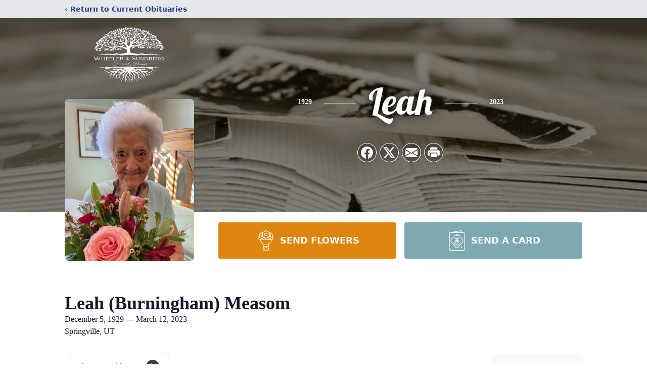

--- FILE ---
content_type: text/html; charset=utf-8
request_url: https://www.google.com/recaptcha/enterprise/anchor?ar=1&k=6LderhsnAAAAAOpfwwCmqfjR7-_GQ9HUy2KfsKIq&co=aHR0cHM6Ly93d3cud2hlZWxlcm1vcnR1YXJpZXMuY29tOjQ0Mw..&hl=en&type=image&v=naPR4A6FAh-yZLuCX253WaZq&theme=light&size=invisible&badge=bottomright&anchor-ms=20000&execute-ms=15000&cb=m46i1sljgur5
body_size: 45015
content:
<!DOCTYPE HTML><html dir="ltr" lang="en"><head><meta http-equiv="Content-Type" content="text/html; charset=UTF-8">
<meta http-equiv="X-UA-Compatible" content="IE=edge">
<title>reCAPTCHA</title>
<style type="text/css">
/* cyrillic-ext */
@font-face {
  font-family: 'Roboto';
  font-style: normal;
  font-weight: 400;
  src: url(//fonts.gstatic.com/s/roboto/v18/KFOmCnqEu92Fr1Mu72xKKTU1Kvnz.woff2) format('woff2');
  unicode-range: U+0460-052F, U+1C80-1C8A, U+20B4, U+2DE0-2DFF, U+A640-A69F, U+FE2E-FE2F;
}
/* cyrillic */
@font-face {
  font-family: 'Roboto';
  font-style: normal;
  font-weight: 400;
  src: url(//fonts.gstatic.com/s/roboto/v18/KFOmCnqEu92Fr1Mu5mxKKTU1Kvnz.woff2) format('woff2');
  unicode-range: U+0301, U+0400-045F, U+0490-0491, U+04B0-04B1, U+2116;
}
/* greek-ext */
@font-face {
  font-family: 'Roboto';
  font-style: normal;
  font-weight: 400;
  src: url(//fonts.gstatic.com/s/roboto/v18/KFOmCnqEu92Fr1Mu7mxKKTU1Kvnz.woff2) format('woff2');
  unicode-range: U+1F00-1FFF;
}
/* greek */
@font-face {
  font-family: 'Roboto';
  font-style: normal;
  font-weight: 400;
  src: url(//fonts.gstatic.com/s/roboto/v18/KFOmCnqEu92Fr1Mu4WxKKTU1Kvnz.woff2) format('woff2');
  unicode-range: U+0370-0377, U+037A-037F, U+0384-038A, U+038C, U+038E-03A1, U+03A3-03FF;
}
/* vietnamese */
@font-face {
  font-family: 'Roboto';
  font-style: normal;
  font-weight: 400;
  src: url(//fonts.gstatic.com/s/roboto/v18/KFOmCnqEu92Fr1Mu7WxKKTU1Kvnz.woff2) format('woff2');
  unicode-range: U+0102-0103, U+0110-0111, U+0128-0129, U+0168-0169, U+01A0-01A1, U+01AF-01B0, U+0300-0301, U+0303-0304, U+0308-0309, U+0323, U+0329, U+1EA0-1EF9, U+20AB;
}
/* latin-ext */
@font-face {
  font-family: 'Roboto';
  font-style: normal;
  font-weight: 400;
  src: url(//fonts.gstatic.com/s/roboto/v18/KFOmCnqEu92Fr1Mu7GxKKTU1Kvnz.woff2) format('woff2');
  unicode-range: U+0100-02BA, U+02BD-02C5, U+02C7-02CC, U+02CE-02D7, U+02DD-02FF, U+0304, U+0308, U+0329, U+1D00-1DBF, U+1E00-1E9F, U+1EF2-1EFF, U+2020, U+20A0-20AB, U+20AD-20C0, U+2113, U+2C60-2C7F, U+A720-A7FF;
}
/* latin */
@font-face {
  font-family: 'Roboto';
  font-style: normal;
  font-weight: 400;
  src: url(//fonts.gstatic.com/s/roboto/v18/KFOmCnqEu92Fr1Mu4mxKKTU1Kg.woff2) format('woff2');
  unicode-range: U+0000-00FF, U+0131, U+0152-0153, U+02BB-02BC, U+02C6, U+02DA, U+02DC, U+0304, U+0308, U+0329, U+2000-206F, U+20AC, U+2122, U+2191, U+2193, U+2212, U+2215, U+FEFF, U+FFFD;
}
/* cyrillic-ext */
@font-face {
  font-family: 'Roboto';
  font-style: normal;
  font-weight: 500;
  src: url(//fonts.gstatic.com/s/roboto/v18/KFOlCnqEu92Fr1MmEU9fCRc4AMP6lbBP.woff2) format('woff2');
  unicode-range: U+0460-052F, U+1C80-1C8A, U+20B4, U+2DE0-2DFF, U+A640-A69F, U+FE2E-FE2F;
}
/* cyrillic */
@font-face {
  font-family: 'Roboto';
  font-style: normal;
  font-weight: 500;
  src: url(//fonts.gstatic.com/s/roboto/v18/KFOlCnqEu92Fr1MmEU9fABc4AMP6lbBP.woff2) format('woff2');
  unicode-range: U+0301, U+0400-045F, U+0490-0491, U+04B0-04B1, U+2116;
}
/* greek-ext */
@font-face {
  font-family: 'Roboto';
  font-style: normal;
  font-weight: 500;
  src: url(//fonts.gstatic.com/s/roboto/v18/KFOlCnqEu92Fr1MmEU9fCBc4AMP6lbBP.woff2) format('woff2');
  unicode-range: U+1F00-1FFF;
}
/* greek */
@font-face {
  font-family: 'Roboto';
  font-style: normal;
  font-weight: 500;
  src: url(//fonts.gstatic.com/s/roboto/v18/KFOlCnqEu92Fr1MmEU9fBxc4AMP6lbBP.woff2) format('woff2');
  unicode-range: U+0370-0377, U+037A-037F, U+0384-038A, U+038C, U+038E-03A1, U+03A3-03FF;
}
/* vietnamese */
@font-face {
  font-family: 'Roboto';
  font-style: normal;
  font-weight: 500;
  src: url(//fonts.gstatic.com/s/roboto/v18/KFOlCnqEu92Fr1MmEU9fCxc4AMP6lbBP.woff2) format('woff2');
  unicode-range: U+0102-0103, U+0110-0111, U+0128-0129, U+0168-0169, U+01A0-01A1, U+01AF-01B0, U+0300-0301, U+0303-0304, U+0308-0309, U+0323, U+0329, U+1EA0-1EF9, U+20AB;
}
/* latin-ext */
@font-face {
  font-family: 'Roboto';
  font-style: normal;
  font-weight: 500;
  src: url(//fonts.gstatic.com/s/roboto/v18/KFOlCnqEu92Fr1MmEU9fChc4AMP6lbBP.woff2) format('woff2');
  unicode-range: U+0100-02BA, U+02BD-02C5, U+02C7-02CC, U+02CE-02D7, U+02DD-02FF, U+0304, U+0308, U+0329, U+1D00-1DBF, U+1E00-1E9F, U+1EF2-1EFF, U+2020, U+20A0-20AB, U+20AD-20C0, U+2113, U+2C60-2C7F, U+A720-A7FF;
}
/* latin */
@font-face {
  font-family: 'Roboto';
  font-style: normal;
  font-weight: 500;
  src: url(//fonts.gstatic.com/s/roboto/v18/KFOlCnqEu92Fr1MmEU9fBBc4AMP6lQ.woff2) format('woff2');
  unicode-range: U+0000-00FF, U+0131, U+0152-0153, U+02BB-02BC, U+02C6, U+02DA, U+02DC, U+0304, U+0308, U+0329, U+2000-206F, U+20AC, U+2122, U+2191, U+2193, U+2212, U+2215, U+FEFF, U+FFFD;
}
/* cyrillic-ext */
@font-face {
  font-family: 'Roboto';
  font-style: normal;
  font-weight: 900;
  src: url(//fonts.gstatic.com/s/roboto/v18/KFOlCnqEu92Fr1MmYUtfCRc4AMP6lbBP.woff2) format('woff2');
  unicode-range: U+0460-052F, U+1C80-1C8A, U+20B4, U+2DE0-2DFF, U+A640-A69F, U+FE2E-FE2F;
}
/* cyrillic */
@font-face {
  font-family: 'Roboto';
  font-style: normal;
  font-weight: 900;
  src: url(//fonts.gstatic.com/s/roboto/v18/KFOlCnqEu92Fr1MmYUtfABc4AMP6lbBP.woff2) format('woff2');
  unicode-range: U+0301, U+0400-045F, U+0490-0491, U+04B0-04B1, U+2116;
}
/* greek-ext */
@font-face {
  font-family: 'Roboto';
  font-style: normal;
  font-weight: 900;
  src: url(//fonts.gstatic.com/s/roboto/v18/KFOlCnqEu92Fr1MmYUtfCBc4AMP6lbBP.woff2) format('woff2');
  unicode-range: U+1F00-1FFF;
}
/* greek */
@font-face {
  font-family: 'Roboto';
  font-style: normal;
  font-weight: 900;
  src: url(//fonts.gstatic.com/s/roboto/v18/KFOlCnqEu92Fr1MmYUtfBxc4AMP6lbBP.woff2) format('woff2');
  unicode-range: U+0370-0377, U+037A-037F, U+0384-038A, U+038C, U+038E-03A1, U+03A3-03FF;
}
/* vietnamese */
@font-face {
  font-family: 'Roboto';
  font-style: normal;
  font-weight: 900;
  src: url(//fonts.gstatic.com/s/roboto/v18/KFOlCnqEu92Fr1MmYUtfCxc4AMP6lbBP.woff2) format('woff2');
  unicode-range: U+0102-0103, U+0110-0111, U+0128-0129, U+0168-0169, U+01A0-01A1, U+01AF-01B0, U+0300-0301, U+0303-0304, U+0308-0309, U+0323, U+0329, U+1EA0-1EF9, U+20AB;
}
/* latin-ext */
@font-face {
  font-family: 'Roboto';
  font-style: normal;
  font-weight: 900;
  src: url(//fonts.gstatic.com/s/roboto/v18/KFOlCnqEu92Fr1MmYUtfChc4AMP6lbBP.woff2) format('woff2');
  unicode-range: U+0100-02BA, U+02BD-02C5, U+02C7-02CC, U+02CE-02D7, U+02DD-02FF, U+0304, U+0308, U+0329, U+1D00-1DBF, U+1E00-1E9F, U+1EF2-1EFF, U+2020, U+20A0-20AB, U+20AD-20C0, U+2113, U+2C60-2C7F, U+A720-A7FF;
}
/* latin */
@font-face {
  font-family: 'Roboto';
  font-style: normal;
  font-weight: 900;
  src: url(//fonts.gstatic.com/s/roboto/v18/KFOlCnqEu92Fr1MmYUtfBBc4AMP6lQ.woff2) format('woff2');
  unicode-range: U+0000-00FF, U+0131, U+0152-0153, U+02BB-02BC, U+02C6, U+02DA, U+02DC, U+0304, U+0308, U+0329, U+2000-206F, U+20AC, U+2122, U+2191, U+2193, U+2212, U+2215, U+FEFF, U+FFFD;
}

</style>
<link rel="stylesheet" type="text/css" href="https://www.gstatic.com/recaptcha/releases/naPR4A6FAh-yZLuCX253WaZq/styles__ltr.css">
<script nonce="sBt9Nc1QT1bWKghRzF51HA" type="text/javascript">window['__recaptcha_api'] = 'https://www.google.com/recaptcha/enterprise/';</script>
<script type="text/javascript" src="https://www.gstatic.com/recaptcha/releases/naPR4A6FAh-yZLuCX253WaZq/recaptcha__en.js" nonce="sBt9Nc1QT1bWKghRzF51HA">
      
    </script></head>
<body><div id="rc-anchor-alert" class="rc-anchor-alert"></div>
<input type="hidden" id="recaptcha-token" value="[base64]">
<script type="text/javascript" nonce="sBt9Nc1QT1bWKghRzF51HA">
      recaptcha.anchor.Main.init("[\x22ainput\x22,[\x22bgdata\x22,\x22\x22,\[base64]/[base64]/MjU1Ok4/NToyKSlyZXR1cm4gZmFsc2U7cmV0dXJuKHE9eShtLChtLnBmPUssTj80MDI6MCkpLFYoMCxtLG0uUyksbS51KS5wdXNoKFtxVSxxLE4/[base64]/[base64]/[base64]/[base64]/[base64]/[base64]/[base64]\\u003d\\u003d\x22,\[base64]\\u003d\x22,\x22wosEOzE0wrkOIMKQw6zCv2XDgWPCrBXCkMOaw6d1woLDnsKnwr/Cli9zasOvwqnDksKlwpoaMEjDn8O/[base64]/Dl8OlQ8OVCcKsbsK6VsOgwqgwZ8ONGVMgdMKTw7nCvsOzwrHCocKAw5PCv8OeB0lsMlHChcOCF3BHfDYkVRB2w4jCosKtDxTCu8O8I3fClFNwwo0Qw4zCkcKlw7dgPcO/wrMxXATCmcOqw6NBLSTDu2R9w5HCk8Otw6fCgyXDiXXDvcKJwokUw6AlfBYLw5DCoAfCi8KdwrhCw4bCucOoSMOWwrVSwqxrwqrDr3/DoMOxKHTDrMOAw5LDmcOGX8K2w6lTwrQeYUAtLRtADX3DhUlXwpMuw4rDpMK4w4/DosOPM8OgwrsmdMKuZMKCw5zCkGI/JxTCmnrDgEzDqcKVw4nDjsODwr1jw4YpawTDvCnCuEvCkDXDm8Ofw5V/KMKowoNHd8KROMOcPsOBw5HCg8Kuw59fwpdZw4bDiw8xw5Qvwq7DjTNwSMO9esORw4HDucOaVi0DwrfDiDhnZx19PTHDv8KPVsK6bAwKRMOnb8KBwrDDhcOow6LDgsK/[base64]/w78tw7LCixzDqQrDlsOiw5fChwvCmsOWwp3DvWHDtsOdwq/CnsK0wofDq1MIXsOKw4o7w6vCpMOMUWvCssODdkTDrg/DuSQywrrDkg7DrH7DvMKQDk3CqMKjw4Fkd8K4CQIIFRTDvnQMwrxTByPDnUzDhcOow70nwqJQw6FpIcOiw61MGsKcwp0fXDkfw5DDvsOLCMOmQwITw5REVsKTwp1WHy5Ow7HDvsOQw6AhQV/CjMOwGMOfwqfClcKqw7XDgxfCkMKUMwjDlg7Co0DDjQFEHsK1w4TCqRXCh1UybSnDgDwZw4fDncOjIwkbwpN8wp8awpPDjcOywq4kwpIiwonDuMO7HcOOdMKTBMKYwobCjsKSwr0ZdcOJQlBqw6PChsOcXW1IMUx7S2FJw4HCoE0FDwMqYEbCgB/[base64]/ChsORwrIOw7jDr8KaAkAowp5ZwqnDgcOJSAJSXcKIPXY6wpYWwpXDiF0JNcKmw5k+DUFEHFxiJ0s5wrYke8O+bMOtX3XDhcOmKVXCmFrCjcK1OMOIJSBWbsKmw48be8OpWl7DocODNMOdwoBPwr0yIVjDsMOdEcK7Tl/DpcKXw5Uvw6gFw4zCjcOEw5J5U2EbQ8Knw4kkNMOswrwEwoxXwohvOMKoGlXCkMOFZcK/VcOhHDLCkcOMwpbCvsO7QhJiwoDDqC0PNAHCo33DpjcNw4rDtTXCkSoCaTvCsmBkwoLDusKFw4LDtAIMw4/DucOuwoDCsXNKZsOwwodbwrQxKMOjBVvCssOxAsOgLWbCk8OSwrgxwo8FAcKMwq3CiEM/w4rDocOrGCrCtUcyw4dTw4vCpMOVw4FowoPCkF06w546w4kVWnLChsOGGMOsIcOrb8KhfsK6CmJhLi4NVyTCpMOKwo3Cqlt5w6NmwpvCpsKCacKRwpTCvXcmwpV/TVfDmSLCgig6w7EoDzPDrzA6wp9Rw7V8O8KZQlBMw7YhSMO6MUoLw51Gw43CuGY6w7B2w7xGw7rDrxh6NTprE8K7TMKjFcK/UXolZcOLwpTCscOFw6A2PcKqHsK4w7rDisOGAcOxw7HDqV9VD8K8V0ILcMKCwqJPTnfDl8KBwqZ/[base64]/Cl8KUFsKQw4/[base64]/DmivDn8KJPsKHw5/DpirCiMO6wq3Ck07CkRFCwpwRwpwIGH/DucO5wqfDmMOcTcOAMD7CjcObd2Vpw5w6ah3DqS3Cp1AdHMOsUnDDj3bDoMKowrnCvMOER3Q3w6/[base64]/CqsK+woN2w5zCrcOWwokvZ8OWb8OcJMOBHCJeMzbCsMOrI8KCw4HDgcKbw4vCpjwWwq/CjDs0DF7Dqn/[base64]/CkcKww5YKwpLDj15uwrZSw4YKaRNbOMOMEBzDqDzCgMKUw6shw7J9w5tcfG9+F8KIOiXCgsO5dMKzCUBWTxfDimN+wpPDl14ZKMKAw5xpwpx8w4E+wqNEYGBMW8O9UMO7wpYmwoF2w7TDtsOiMcKfwosEAA8ARMKjwp54BCZ8dk9mwo3CmsOIDcKaZsOBAD/Dkn3CtMOBAMOXBnx4w5PDkMOeS8OywrB3McKBAVfCtcOMw7/Dl2nCpxh+w77DjcO6wq8qbX1FKsK2DS/CizfCtnAzwrHClMOFw7jDs1vDuQN5ADVHSsKtwqUhOMOrw79Fw5h9FsKCwp/[base64]/[base64]/Dh8OmK2jDgSLCuA0Vw4rCnsK7GcKfwrs6w7NuwoLCgMKMDcOvEETCpMKbw4rDklvCpm/[base64]/DlsKqw7rCpj5/w5LCpSxWLMODwpzDpjDCpQlzw4zDlXEKwq/Cg8KgecOKcMKJw63CjkJXaiTDgF5ywqF1UTrChlQ2woHCiMKuTD0uwqZnwqliwqk2w4gxCMO6RcOPwrAhwqtRcTPDhm4TBsOjwrXCkzNTwpxuw7/DtcO8H8KPScO1QGw0woU2wqDCnsO2WMK7OXMxCMOdHRzDuWPCqkTDsMKoM8ORw48IY8O0w5XCvh8YwqrCqMO7YMKWwpHCoyjDu15AwqsRw5w8w6FiwrYHw7djScKpa8Kmw7vDr8OXfsKoOB/[base64]/wqPCscOqRj4cNybDrMKVNSNRHcKSKDPDuMKdNQRcwpBIwrLCmMOCdUrCnhfDjMKdwrbCmcKSORbCml7DrnvDhMOYGlrDkhgHIB7CqTMOw4/Di8OlRkzDujIgwoDDkcKHw6nCvsK8W2RCXioWC8KvwqFlJcOeTntzw5I1w4bDmjrDv8KJw4QmZj90wpxlwpcYw5XCkEvCusKlw5tjwpUjwqLCiklOPzfDgz7CnTdIKSRDSMKKw7E0fsOMwonDjsKoBsOhw7jCg8OKBwkKPSnDlsKvw7wSfRDDjnQ1ZgAGG8OKFA/DkMKJw5INHz9jd1LDhcKvIMObL8OSwrPDgMKhWkrDhkzDjxUwwrPDs8OSYETCrCgFVFXDnC43w5AlFcOEKTjDqS/[base64]/Dh3nDvcO5w5HCrR3Cth0Dwo8awpp7dMK2wrbDqV4RwqbDplTCncKGc8OOw7ccGMKxCXZtDMO/w7tjwqzDpxbDmcOWw4TDlMKZwqxBwp3Cn1bCrcK9OcK2wpfCksOXwp3CjEDCrFtFRXzCrQ0GwrEOw6XCmw/CjcKnwpDDr2YkC8KrwonDu8KmJsKkwpQzw5fCqMOVw5LDkcKHwrLDtMOPHCMJf2Apw79nBsOkDsKgSyhlXiMPw7HDtsOMwrRDwojCrDcowrYEwr/CnAPCkBNAwpfDhCjCrsKSWAhXXDLCh8KfSsKlwoIlfsKKwr7CnwTDisKhO8OhDQ/DhwkBwrXCoSHCiSEDYcKIw7LDghTCosOUCcKmcFQyTMOow6oHHS/CmQjChFhJBsOsPcOqw4bDoA/Du8OjfTPDpg7Dkx4IU8Oew5nChwbCvAbCqnzDumfDqUvCsjRiOTvCqcK6A8KqwqvCoMOMcXwDwrbDnMOpwpARbUs2LsOSw4BXB8Oiwqgxw5bCmsO6LGQrw6bCsHhew47DoXN3woUywp14TX3CrMOPw73DtcKUUy/ColjCvsKIIMOowqtNYELDlnrDiE4fEcO7wrd1TMKoCAjCmQPCqhlNwqlxIQzDucKswpwsw6HDoUHDi3tfaQVxPMOUBjFfwrQ4EMO+w5o/wpsMe0gIw4oBwpnDj8OgasKGw7PCnjbClU0qQALDpcKMMx1/w7nCi2bCksKBwpIicRHDo8KvOTzCtcOoRm8hbsOpTMO9w6tQFHnDgsOHw5vDpQbCr8KsYMKoLsKPfsO+OAciCMONwoDDtU5twqkUG0rDkRnDrCzCiMKtDhY2w5DDjMOkwpLCvMOlwqcawpk7w5ktw5FDwoEawo/[base64]/CswVResKwVMKEbMOUAxHDknjDr8OxwqnCnsK8wo/DuMO8SMKewqgyQMKhw6kSwrjCkSMjwoR1w6vDtiLDsTwZGsOEKsKQUSRmwrQEfcKdTMOndTRqCH7Dq1nDiE/CmzDDvcOsNcOVwpPDuAtdwo4tSsKxDgzCksOrw7pBQ3dTw7oVw6gTbMObw5E3MXPDsRE+w4ZFw7c0ckcfw6TDh8OuAnPCuQnClMKOX8KRS8KPeiZaasKDw67CmMKvwphwbcODw4dfEWoGXnrDvcKzwoRdwqENHsK4w4cbKWMHPB/CvEpBw4rCpMOCw4XDgUkCw7UuQj7Cr8KtHVd6wpnCpMKifQZLbVHDscKCwoMYwq/DjsOkAUEDw4VMaMK0C8KYYijCtDM7w6wBw5PCvMKQZMOlfSVPw7/DtXkzw7nDiMO9woPDvmwrZwXCgcKuw5RTX11gBMKlOilWw4B+wqImB1LDoMOlHMO4wqAtw5ZawrsLw4hJwpMLwrfCtk7DlksAAcOCJygre8OuEcO/KS3CiTApAGlGJSgeJcKQw4pBw78Ewq/DnMOcB8KHC8O1wpXCg8OBL1LClcOFwrjDqEQOw51jw4/DpcOjAcOxHcOJASVnwqteTsOmESxHwrLDs0PDhVh/woRrMj7Ci8KeHWt/LjbDscOrwqEKH8KJw7XChsO5w47DpxsDREnCg8KhwprDsUUiwoDDmsONw4ciw7rDosOiwrPDtsK2YwgcwoTCnWfDlFgzwp/CpMOHw5U3AsK0wpRUBcOdwrwEP8K+wqXCjcKGJsOnF8KMw5fCgkjDh8K+w615ScOLacK3cMKdwqrDvsO5MMK2MjHDoDwkwqBfw7/CucOWOsOlQsOGHcOUNTUNBgbCq0fDmMK+XC4dw4wjw4bClktlH1HCuEAnJcODL8OxworDvcOTwqDDtxLCk2fCiXRwwpnDtSLCiMOdw57DryvDmMOmwoFQw5Qswr4+w4FpLCnCuETDs2kdwoLCtQJ3WMOJw6Q7w41/FMK9wr/CosOUJsOuw6vDgk/DiTzCviPChcK7BTx9woJtSSEiwqbCuCkEXCPDgMK1HcOTZkTDoMKFYcOLfsKASWPDkDPCicOtR3p1PcOyM8KPwpfDmUrDlVA3wrzDocOie8Okw7PCgV7DlsOJw5bDl8KzJMK0wonDkxptw4xGMcOpw6vDpXdxf3TCmyBFw5vDncK/YMOYw4PDm8KfOcKgw6ZfbcOtYsKQe8KzUEIOwpVBwp9GwpIWwrvDtndCwppkY0PCgnkTwo7Ch8OKOiQ9f2ZRezHDhMOYwpnCoi0yw4cNEApfN1JfwqkIe10iP2wHKArCiyxpwqjDrWrCicOuw4zDpl51Olo/woDDmlvCicO0w7NYw6Nnw6HDn8KmwrYNdVvCssKXwoIrwppCwrjCkcK6w4DDiE0XdSBcw5l3N0wYdCzDmcKwwpkyYTZMLXMaw77CixXDhnPChjvCqDvCscKkQCgNw6rDpQQEw7HCvsOuNx/Dg8OkTcKqwqhBRMKXw4ljLAbDji3DoCPDmRlRw6xnwqQjG8Orwrozw49UcUZUwrLDtTzDngRsw5FJcGrCk8OOMnEBwp0BDMKJYcOjwo3DlcKieUJ6wpgewrk9BsOGw45uA8K/w5gNecKOwpcaVsODwpthJ8KHB8KIDMK4SMO2TcOtYgrDocOswrxpw7vDkC7CqjnClsK6w5Ece1BzAFfChcKXwpPDlx/DlsKcYcKfOgoCQcKfw4NfBMKlwrIHRsOWwrZ5UMOTGsOKw4oXDcKyHsOmwpPCon42w7wfTUHDk1XCl8OHwp/DlHJBIDbDscOswqogw4vCssO9w7PDp2XCmEQsFmkaAcOMwoJZfsOnw7/Dl8KAQ8O6FsO7wpwFwoPCklPCp8KCK1dgDVXCr8KpJMKbwo/DocKwNwTCmUPCol0owrPClsOrw48IwqfCiHHDkWbDhANfFElDDcONSMOTe8K0w5lBwqRaMCDDnzQ+w4tSVAbDoMOTw4djZMKDw5QBTXgVwpRNw6FtbcOjbQ/CmHQDbcOUCCFKYsO7wrpPw4LDqMOGCB7DsQjCggvCncOkI1vCucO+w6PCo2zCvsOuw5rDnztTw5/CisOSYgJMwrdvw70BXkzDmX5uYsO5wp5ew4zDnxE2w5BAfcOXFsKJwoXCj8KFwqXCgHUnwrd0wqvCk8Oyw4LDsGDDrcK8FsKzwpHCrixVexMyDw/CgsKqwodzw49bwrVnaMKCIMKbwpbDlVbCjgIkw6FwMGDDvMK5w7VOaWJZLMKIwpk4JMOfaGU4w7lMw5xVWDrCnMOKwpzCh8K/EV9Cw7LCi8OawqHDnA3DijTDon/CpsOUw4Faw7kaw47DvhXCsG4Bw6wxbDHCi8KFeS/Co8KjPhHCmcOyfMKmTBzDjMKmw5zCqXc5cMOYwozCgFwuwp0Ew7vCkyE4wpkCQCMrQ8OnwrMAw64iw7oGK3tSw7k8wrhDRHoUBsOswq7DvENFw5tqBxccQF7DjsKIw4F/S8OcI8O1AMOTD8KswqrDjRYyw5DCk8K3ZcKcw7NrJcO4dzBNEVFqw71wwrB0G8O+AXTDni4uBsOKwp/Dl8Khw6IARS7ChMO/a25QNsK6wpjCo8Kww4jDosKYwoXDmcOxw6DChFxHa8Ksw4c9aH8Nw4jDjBPCvMKHw5bDoMK4T8OLwrnDrsKBwqrCuztOwpMCSsOXwpFYwqIdw5jDrcOMB2TCi1jCswBTwrwrNMOQwrPDjMKmZsOdw7/[base64]/[base64]/DnhIlPQjCp8KFTX3DtMOZwoRcw7LCucKgDsOLQA/DpsOeGl57FV0/[base64]/[base64]/woLCvWnCksKEWRMhUQnCvBnDjMOfGcKaUmfCtsK6Gy8OVMOfKHrCkMKEbcOAw5EbSVoxw4PCvsKHwpHDtCsawqTDlsOILMKZJMK5RRPCqTVvaiTDnTTCjy/DmyE6w6Bze8Onw5pCA8OgccKxCsOSwpFmHwPDksK0w45qOsO/w5N8wrPCrEtww5jDojxBf2FBIibCjMK0w6NEw7rDjcO1w7Yiw57DsGpww4EWQcO+eMOeaMOfwonDlsKbVwHCpWVKwoVuwoo+wqAyw78NK8Otw5/CpzoMLMKwDETDiMOTIVvCphhDcUHCrSvDsUTCrcKuwoY5w7dedAnDpTA2wo/CqMKjw4w1S8KPZSvDmDPDt8O/w5tAfcOBw7p7W8OvwrXDo8Kxw6PDosKrwq5cw5V3V8O6wrs0wpDDnxV9GcOww47Cmz92wqvDmsO6KRZYw4J2wr/Co8KCwrMJP8KBwp8wwp3CtsO3JMKcPcOxw6gZOgvCtMOUwo9YIFHDrzPCrgEyw7nCsEQcwrTCk8KpG8K5FiE1w5zDr8KxA0HDoMKGA1jDlA/DgBfDsAc0DMKMAsKbfcKGw7pfw79MwozDmcKxw7XCmi/CiMOswrAEw5bDnXrCg1xJMxIjAGfCrsKNwoQgMcOBwoUHwrIlw58nacKew4fCpMOFVgR7H8OGwrV1w7LChXtEFsOMGWfDhMOUa8Kkb8Oywo5/wpBNRsODIsK3CMO4w5LDhsK2w5DCj8OkIWvCscOvwoMFw6zDpH9mwpY2wpjDmBk8wrPCpkF4woTDqMK+NhZ5H8Ksw6lLMlDDo1/DpcKHwqZjw4nCuVfDtcKTw7UhQio/wrE+w6DCi8KXXcO4wovDrsKfw5w7w4TDnsOFwrkIDMK8wrsRwpPCmCxUGC1Bw4DCj3Mkw7HChcKIIMOPwrMeC8OTa8OrwpMBwp/DpsOJwoTDsDPDvS7DlizDqi/CmMKfXVfCtcOiw7VseXvCnTbDh0TCnDbDgSUlwqDCk8KJJUJEwpAgw5fDlMOewpU8BsKGUMKcw58HwoF9BsKxw6HCj8KqwoRNZ8OGQhTCpSjDhsKYR2HCpD5LHcO/[base64]/[base64]/Ctn9lwrAcM8OLWMOAwptJQcO+M2ZdwqvCucKjasOVwpHDpkV4N8KSwqjCosObWGzDmsOxX8O4w4jDksKsAMO4VMOEw5TDnWNcw78kwpzCuUJqUMKFFhlkw6rCkSrCpsOVJ8OKQMOgw6LCpMOVVsKawpPDg8Opwr9Gdlcowr7CmsKvw6FZYcOdb8KPwplBccK2wr9Nw7/CgMOuesKPw4XDr8K7U33DigfDmcKJw6fCq8KjZFR4LMOrVsO+wrMdwoslVGYCE3BYwqPClnPCmcKqf0vDq3/ChQkcFGDDtgAxAMK6QMKKH3/CnVvDvcKCwp97w6AVOiLCqMOvw7wcB1rChwzDt1d+C8Ouw4fDsQ5cw7XCrcOMOngdw4vCtsOdaUjCpGApwp1DMcKiLMKZwojDukDDsMOowo7DocK5w7hcYcOKwozCmD8xw6HDo8O5fA/Cuz0zWgjDj1DDkcOkw5VvaxrDj3TDusOtwrIawqTDrFzCkCkDwqnDuQXCk8OmD1QlGW3CrSbDmcO8wqDCgMKXdGrCiWnDm8OAZcO7w4TCgDxNw41CHsORMhB+c8K9w444wrDClT9XacKMGR9Yw4PCrMKfwo/DrsKmwrPCs8K2w68GFMKkwpd7wp3DscKSPUENw4XDm8KdwrrCo8KnRMKVw443IlFAw6RRwr5MAjNjwqYGLMKUwqkiGRjCoS98TTzCr8Kpw5HChMOCw6lPLW/ChBLCkB/ChMOTCQXDmgbDqcKgw4sZwqLClsKGSMK5woY/GS1XwojDn8KeTBh8BMOjf8OoBxbCmcOcwpRZHMOgRRENw7HDvMO5QcOEwoLCoEPCuhlyZDEDUE3Dk8Kbwq/DrhwHJsK+QsOyw5TDn8KMNsOYw71+AsKLwp1mwqZLwofDv8K8BsOgwoTCnsOrIcOYw43DpcOVw4TCsG/DtjF4w5VlLMOFwrnCpMKMRMKQw6jDpcOgBTs7w73DnMOVEcKzIcKvw68Vd8K4R8KWw7FILsKoUg4CwoPCrMOjVwFiHsKFwrLDli5UbwLCjMO6I8Osf29Tfk3Dj8KPJQtDfG0ACsKxcF7DmsOEfMK6N8ORwpDCvcObTRDCh2JPw6/DrMOTwrjDlMOab1rDuw/CjMO3wqIlMw3ClsOqwqnCiMK/[base64]/CicOuKhgBwqBQVcOVw6xGT8KNDcKRw6rDtgvDuMOKw6nCjSFwwqnDqSzCuMKATsKpw7bCixNHw6VtF8O2w5JGLWPCpmAWRsOgwq7DnMORw7nCqQRWwoYzJhTDpSnCnnbDmMOQQC49w6DDvsORw43DhMKjwrfCocOrKRLCg8KXw7nCqCUNw7/[base64]/[base64]/[base64]/W8KHw7LCniDDk8KHG8OHw4/DncOcwpw/cCLCixzDvic6w7pwwpjDtcKKwrnCkcKxw5DDgSZ+XcKSeQ4AP0fDu1wLwoTCv3vDtFXCi8OSwoFAw6IIEMK2esOGQsKBwrNJexXClMKEw4dTWsOcWBzDsMKYw6DDocO1dQDDpWciXsO4w4XCkWzDui/CuTvCtsKwKsOgw4wlA8OeblAjM8OIw7PCqcK8wp1Od0bDnMOEw5/ClkzDqh/DpHc7AcO+Z8OEwqDCpMOPwoLDnC/DqcKBa8KHFknDncK0wokTY3vDm1rDhsKvYRVaw6t/w4JVw6Ngw6DDqsO0U8OSw5vDvMOxdwE2wqAsw7wbY8OkPnF9wolYwpbCk8O1VFZwLsOLwq3CicOHw7DCgBMUN8OKDcKjRAAiCW7Ch1cow6jDqsOqwpvCicKdw5HDk8KVwrs2w47DiRUtwqglMwJVacO7w4XDlgTCpR/DqwFEw6nCqsO/METCvAY8b0vCnB/CpERbwopGw7jDr8Kzw53Dm2PDksKsw6LClMOLwoR/J8KkWsO+SjxtPWcEScOlw4h9wpAiwoMMw6dvw59Mw5oQw57DusO0ACltwr9iZAfDoMKAKMKNw7XCk8KBMcO5NnrDqRfCt8KXay/Cn8K8wrPCl8OsesOedcOvM8KYV0XDkMKfRE8ywq1YbMKUw6sHwrfDkMKLLiVEwpkjZsKHf8KmHR7DonHDvMKDDsO0dMONcsKuTUdMw4Y0wq9lw6QfXsOvw6/CkW3DkMOKw5HCu8Kjw7HDkcKgw4HCt8OYw5/CnQxxfF5kV8KQwrY6ZV7Cgx/DvQbCmsOCCsKEw5t/e8K3A8OeVcKMdz9uHcOXDA51MBnCq3vDuz42DMOgw7DDrsOjw6gUGkvDqkY0woLDsT/CvVRxwo7DlsKeEhDDj2/[base64]/FMKyYMKyX8K+JCXDshzCocO4EFxhw7NzwoZcwqPDiG0qSGk5QMOdw4NDPhfCosKfR8KbFsKRw4xyw5vDlC3DgG3DljnCmsKpCcKZQ1ppGC5mUcKEGsOUAMOlfUg6w5PDrFPDhcOPUcKXwrrDpsO0wpI+F8KRwqXCjn3Cj8OVwq3Cq1VywpRFw4XCr8K/w7XCjE7DlAR5wrrCq8KOw7oswqHDthU+w6TCjTZtPcO3PsOHwpJ1w6p0w43CrMOMJwZBwq9ww73CpT3DnVXDpRPDmmMsw7RNbMKFb2bDggcacHwNG8K7wpLCght4w4HDpMK6w43DhlkdEUEzw67DghbDkVcPJARmXMKEw5s4bMKwwrnDnAEHa8O9wr3CocO/SMOZCMKUwoBmV8KxCA45FcO3w7vCh8OWwopbw7FMSjTCo3vDqcK0wrTCsMKiCzMmTHgkTlDDh0bDkRPDqDkHwrnCok/[base64]/CpzzCsMOPPcK2VUDCnGx/csKmwohpw6sgwr3CpsOFwofDnMKqAsOUaCbDt8Odwo7Cqld7w6obRsKww4t0UMOiAg7DuUvCoAYvEsO/[base64]/ClcKNw7XDqcOsYMOBwqhiDT1jwoTCkcO+w7Edw5bCvsKzMinDqgbDthXCo8KkU8Kew4NJw6dywoZfw7tew701w7DDm8KWU8O9w47DssK6GcOpT8KlN8OAVsOcw47CjFEfw64qwpszwq/DkFzDj0nChgbDqELDhCTCjB5bZRkvw4fCuw3Dn8OwLW8PcxrDgcKDHyvDlWbDsijCl8KtwpHDusKxJk/DmjEHw7Anw7gTw7FCwqYUHsKXKlheOH7CnMO+w4F/w5ABM8Opwo9Uw5jCtnXCn8KISsKPw7rClMKVEsKlwp/CvsO5dsOtRcKEw77Dn8OHwqAcw5g1woTDuGo5wpzCmS/DocKuwr9Ow5DCpsOOXmnCisOUGyPDn2/Cu8KkPQHCqcK8w7vDnlswwrZfw5l6McKzAndTfA04wrN4wqDDlAB8V8OhOMOJbcOqw6XCp8ORGwfCm8OvQcKVHsKpwpM6w4lUw6PCnMOVw7F1woDDpMKcwosewpvDsWfChiwcwrUywot9w6LClnF/RsKVw6rDvMOeQ0kUdsKNw6paw7vCh2NkwozDmMOpw6fDhMK6woDDocKfTcKhwpppwrMPwoQPw5XCjjhNw4zCiUDDnnTDuBl1UcODwrQYw5tQCcOawqzDkMKjfQvDvgkOeS3CosO7D8OkwoHDmyfDlE8cfMO8w71Bw6kJLxA4wo/Dn8OLf8KDD8K5wqQqwrzDt33DpMKYCg7CpRzCmsO2w5R/HQXCgH5CwpxSw5gfKR/DnMOkw5k8Dm7CucO8azDDpB8NwqbDmmHCoQrDmz0ewozDgUrDiit1IXZKw6PDj3zCusKoKgZwQMKWCGLDtsK8w7PDrGjDnsKNd2wMw4luwpMISjTDtAfDq8Onw5Z6w5DCuhnDkjxaw6fCgDRPHzsnwoxrw4nDpsK0wrd1w5J8OMKPcnNHfgR4USrChcOrw4BMwpUFw5/[base64]/DkGDCuEIbw6HChMK8w6vDgMK6wqdcNSojfEDCoBVLdcKHY2DDpMKwfQ16esKYwrwxLTYecMOyw4LDgQfDvMOzF8O4dsOZH8KBw5xyOAY6Tgc2dQ42wprDgksjIAh+w4Rww7w1w47CjD13ChxiMUHCgcK+wp9TbWdDAcKTwq3DiATDm8OGVETDlTV7ORlRw7/Cu04Ww5YgQVrDu8Oiw5nCi03CojnCnHIaw7zCiMKJw4EJw7BlPXzCj8K6wrfDs8O2Q8KCLsOEwpoLw7QddQjDpsOawpbClgI/U0/CkMOAfcKpw5JVwoTCu2xvD8OYEsKyfVHComQFGHnDpQ7Dg8OlwopAc8KZQMO+w7F0H8OfEcKnw5vCokrCiMOzw60LYcOqTC47JcOsw7/[base64]/DkTjDoHg5WsKMwqXDj8KrVMKAwp9zw7UfFFLCoMKTZzlTJQHDkGvDkcKHw43CusOjw77Dr8OTasKdwrLDhTTDmQPDrzUMw7bDmcKiRMOmXsK7NXguw6QcwqsiRh/DgxxIw4XDjgfCmVlSwoDDnkHDhVBrwr3DgCA+wq80w6zCuE3CqhAOwofCkGhuOEhfRwzDhjktN8OOclvDusOCY8KCwo1dAMKyworDksONw6vCgzDCh3ciNAEVMHwyw6bDvAt4Vw/CsCxbwrLCsMORw5FxH8ODwrbDr1oFB8KuEB/[base64]/awbCrDFvwq9Iwqpqw7hjKsOICQxVw6fCmcKJw6PCsRLCli3CllzCoUjCkAt5YsOoDW9NIsKbwoXDgTY9w7bCpRTDo8KwKMKicQXDlsKpw7rCiQ7DoSMKw7nCvxIJcGlMwoBWDcO7G8K4w7XCuXPCgnfCrcKcVsK9Dg9QS0Apw5/DoMKFw4DCiG9gaTPDuxkWDMOoUjFZZxXDp0jDiWQmwqs7wqwNecK0wrRFw4sAwqkkKcKadn9jMDfCk2rCoisXUQ0DfTnCuMKtwpMKwpXClMOzw5t2wovCgsKWNyJ+wonCkjHCgVNAYMORQ8KpwpvCvcKowqzDtMOffk7DoMOfMXLDuhECZWRMwohpwpB+wrbDmMK/[base64]/[base64]/wqPDk8KPPsKDwpxvaioIwpvCkMOKM3jCtVVhwoM0w7h5CsK/dBIDUsOwGkTDhl5dwpwRwoHDiMOSbMOfFsO2wr9pw5nChcKXQ8KIa8KATcKDNGQowrLDvsKDNy/Cr0LDhMKle1lHWCUFDy/CvMOmacO/w4UJMsKHw7obKkLCvn7CnnTCvCPCqsOkFjTDsMOiPMKYw78IbsKCAjfCl8KkOB05csOmGTFvw4REc8KyXRfDtcOawqrCsB1KRMKzfBQQwqMUw7/Ck8OfC8K6e8OWw6ZCwovDjcKbw7zDmFoaA8OVwqdFwqPCtGIrw4TDtQ3CtMKcwrAHwpzDmAfDnRBNw7pEY8KDw6vDlmbDssK/wrLDnMKEw4VXWsKdwo9gFcOmdcKLZ8OXwobCsXU5w5xoPhwYK1lkfDvDtcOiDVnDpsKpf8Kyw5/DnCzDusK6LSEZJMO4HjgWSsOmHzTDlgcAHsK+w5/Cn8OrKErDgD/DpcKdwqLDk8KtO8KGw4zCqifCnsK9w7t6wrEUCSjDqi0HwqFZwolYelN+wqPDjsKkF8OdX23Dm0orwrPDrMOdw5fDuUJEw4vDjMKNR8OPbRVTcy/DkGUoXcKTwrDCoGs8LkBfWAPCnnPDtx0/w7AcP0PCvznDpmdYOsOgw6fCmErDnsOMbytCw7lFXntIw4jDkcO5w6wNwqMGw6Frw7/Dsxk9WErDiGkscsKfN8K1wrrDhh/CgzXCqQ4XSsOswoFdDTHCvsOYwoTDgwrCrcOIw4XDvUJ3JgjDlBvDusKPwp1zw5PChSt0w7bDimMgw6LDmU9tFsK4G8O4OMOcwpgIw7/[base64]/CtmN0IMOHw759w4s4w7FvaMOPUWvDk8Kxw6s5eMKHXMKUEV/[base64]/w4k/wp3CpRZuw6XDjATDisO0wrrDvMOWw7XClMKswpZsYMO7PCzCksKXRsK/Y8Kgwq8cw7/Dn2kAwpHDjmksw7DDhGl3bQ/[base64]/DuT8xCGTCiR/CscKfwp/DnMKnw4gifcOORcOKw53DizrCuW/[base64]/[base64]/Dgm43wqZ+woLDp3MNw45GBcKyXmNoHsORwpcBwpl6bzsWK8Ogw5c6ZsKyJsKpe8KyRCvCucOEw41/wq/DiMKEw4/CtMOVbDnChMKxd8Khc8KJPW3Di37DucOiw5vClsOIw6h9w6TDlMOsw6LCssONd1RNFcKYwq9Lw43CgVJcUmfDvQknQsO4woLDlMOfw40tZMK0YMOUS8K0w7zDpCBgLMOAw6XDkUHDkcOjRDswwo/DhDgKA8OVUkDCmcK9w6Qnwq56wofCgjEXw7fDo8OLw5nDvSxGwovDi8KbIEtDwqHCkMKySMOewqBTYApbw6UvwpjDs1oAwoXCqidYdBDDngHConjDrMKlCMKvwpkbUQzClxnCti/CgRjDu3UBwq1XwooPw5nCkAzDvxXCk8OCTFrCjXfDt8KZZcKgDhpeMznCmHF0wqzDo8Kiw47CvMK9wp/[base64]/CmxPDtcKMw5lVwo04HA/DncK9QCJNT0I/Fz7Dmktow4LDp8OiFMO+fMKrRwYPw4suwo/[base64]/OMOoa1nCkcOTw7vDoHI2JMOAQi7CgWpVw6/Dh8KpcwDCuHZxw6PDiBzCowtKP2HDmAoxM0UDFcKow7bDg3PDt8KJVEIgwoRkwobCl2cYEsKtMATDnhEawrTCg1skHMOtw7HCsH1vLwPDqMKFdBNUT1zCgDlLwoFQwo8vOAYbw7gBL8Kfe8KbZXMUHXVUwojDksKTVGTDjD4EbwjDvHdua8O6EMK/w6BrWh5CwooBw53CrSHCtcKjwrJ1M2zCncOfD0DCuTkOw6NaKmV2AixxwoTDpcOlw6rCtMKHw6TDjHnClV1QRsOLwrx0bcK/a17Du09zwp7CkMKzwpXDm8Oow5DDojbCmy3DnMOqwrxwwofCtsO0TGRkcsKuw6/DklbDnxnDiQXCi8K+YhRmPR4IRhEZw4wDw7sIwr/CmcKww5RMwoPDph/[base64]/[base64]/DucOdw6gKwpomQjdWw5vDo8Oqw4PDusOxwpPDusKAw6gdwqRIPcKSYMOPw7LDtsKbw73DicOOwqsJw6fChwt3aSsFA8O3w6UZw7TCsn7DmifDusOAwrLCthrCqcOpwoELw7TDlmjCtzszw5kOLsKLUMKKIULDqsKuw6QrK8KSchAxbsOEwrlvw5vDi0nDrcO/w7UvKlA7w7Y5Vkllw6JVZMONAGPChcKPemjCgsK6P8K/MjHCjBjCtcOXw5PCocKyDw1bw49vwpVEBXl3NcKQPsKQw7DCg8OyHjbDicOjwrNewpk3wpUGwq7CkcKqPcOPw5zDuUfDuUXCr8OvHcOxNQ4vw47Dj8OiwoDCtTM5w4LDucKuwrc/[base64]/Ck0Eswp0QSsKnwqDCucOvAFEhd8OYw4bDu30ORcKCw6nCvlHDnMOhw4hHVlBpwpvDjVzCnMOIw4ImwrbDpsK0wqnCk192XDXCl8OKFcOZw4XCqMKMw7gvw4DCgcOtN17DtsOwYzzCoMOKfwrCogDCj8O2IDTCvRvDkMKKw49dFMOxXMKtBMKsDzTDuMOSbsK/McK2GsKbw6jClsO+cgQsw7bCu8OcVEPCsMOiRsKsZ8ODwqV/wrRhc8KXw7zDq8O0ZsODEzHCu1TCuMOswpclwoBBw45+w4HCsgLDiGvCmwrCiTPDjMOIacO8wo/CkcOFwrnDscOOw7bDj2wkOMOnZizDnQArwoXCn21Iw5lTPVjCoTDCnW/[base64]/wpckSFrCrgTDiMKIPcOKfsOSK8OLw7t1EcKrZRA7XirDqzvDm8KDw7JlTlnDghh6VyJ8ZREEGMOzwqrCrMOvYcOpVxceH0HCicOqT8OrDMKuwpIrYMOawpBNGsKqwpoZPycSNlAmT2IrfsO/MnTCjEHCslQxw6Nbw4DCt8O/Cm8ww5BYa8Kdwo/CocKhw5XCqcOxw7fDmcO1I8O/[base64]/[base64]/DqsKnwqLCvMONwpg7wrHDqhB/QnxSwqoXU8O9ecOmBMKUwrZzCnLCh33DtFDDgMKtARzDsMKYwqzDtDo2wr3DrMOyFBjDh3NUGsOTfh3DpBUlQlQEI8OfCRgJak7ClEHDgXXCosKFw6HDkMKlbcOMMyjCssKPSRBQKsKZw5UpPRvDtGIcDMK/w4nCrcOjYcKLwp/CrWTCpcO5w6YNwqvDmiTDksOvw7NMwqkvwqzDi8KoQ8OQw4p+wrHDnVPDr0Nhw4vDnV/[base64]/[base64]/[base64]/DvMOPfSASCMKcwqXCk1rCvgxXwrLCoU8tdcKRLXvCgTHCtsK9KsOEC23DjcOrTcK+LMO4w5HDqiQUJjnDqEQdwqFswqLDiMKJTsKkOsKSLsKNw4PDs8OcwphWw6IIw63Dhm3CjhQxWE1Cw4QUw4jCtS54Tz0rVyd8wqw/eXZ5XcOAwoHCrSrCjQglBsO6woBYw4EOwoHDisOSwpYOAGbDscOxJwvClgUjwrBRwqLCr8KKZcK9w4JBwrvDq24WAsOnw7zCuTzDlgbDu8OBw4xJwoEzMk1Hw77DjMKcw4XDtRdow5bCuMKMwq19A2JJwr3CvAPCmCMzw4bDpQPDkGluw4rDmhjCtGASw57ChD/DgMKuC8O9QMKdwpDDogDDpMOoJsOJCWtOwqzCr23Cg8K0wpHDi8KDYMOtwoTDoXoYKsKcw4bDmMKGU8OOwqbCqsOFGcKuwo56w6MmXTcXRMOnGMKsw4RZwqoSwqVNF0BeIHvDpB7DtsO6w5MSw5ggwp/Col1+InnCoU01G8OMEQRyZMO3ZsK6w6PCqsK2w5nDvUh3QMOPwr3CssO0Iz/DuiE2wr7CpMOlM8OQfGs5woTDqQNhcQI8w5sZwrARNsO9LcKKHzTDjcKKZXDDl8O3LXDDmsKXLHA\\u003d\x22],null,[\x22conf\x22,null,\x226LderhsnAAAAAOpfwwCmqfjR7-_GQ9HUy2KfsKIq\x22,0,null,null,null,1,[21,125,63,73,95,87,41,43,42,83,102,105,109,121],[7241176,510],0,null,null,null,null,0,null,0,null,700,1,null,0,\[base64]/tzcYADoGZWF6dTZkEg4Iiv2INxgBOgVNZklJNBodCAMSGR0Q8JfjNw7/vqUGGcSdCRm1kPMDGc7KEBk\\u003d\x22,0,1,null,null,1,null,0,0],\x22https://www.wheelermortuaries.com:443\x22,null,[3,1,1],null,null,null,1,3600,[\x22https://www.google.com/intl/en/policies/privacy/\x22,\x22https://www.google.com/intl/en/policies/terms/\x22],\x22YPWqQR7cct/hoqSMIKee4OXCVM6jlM9kaeYRhzSeYHY\\u003d\x22,1,0,null,1,1762966947095,0,0,[33,191],null,[248,24,186,231,177],\x22RC-VM-QxgVXhhmY9w\x22,null,null,null,null,null,\x220dAFcWeA7kCT7TNRZhp6VrFBB2Ky6vdTFiycEFBasGwuaDFzqvORNGZ99VPyTaGNOopV3I4AMvojuNvwQlJIu6sUA8JJDF5bJRow\x22,1763049747208]");
    </script></body></html>